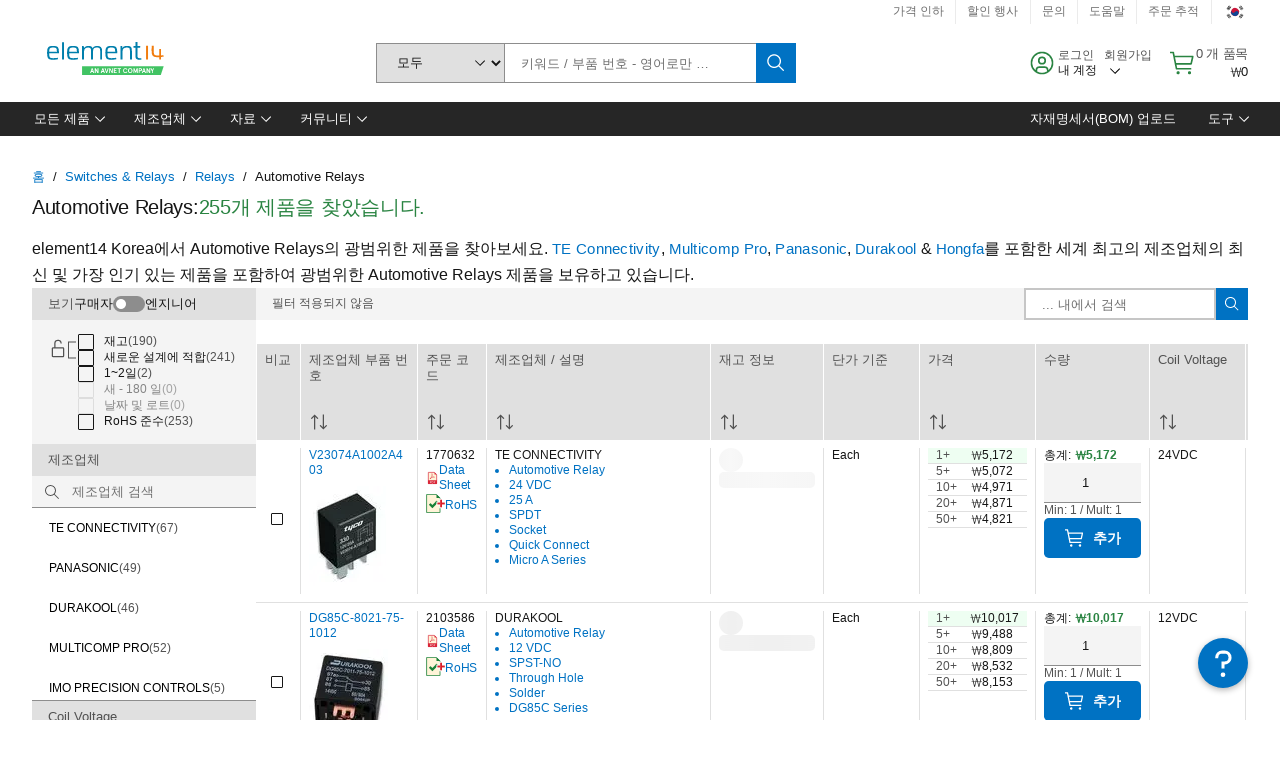

--- FILE ---
content_type: application/x-javascript;charset=utf-8
request_url: https://smetrics.element14.com/id?d_visid_ver=5.5.0&d_fieldgroup=A&mcorgid=106315F354E6D5430A4C98A4%40AdobeOrg&mid=30417820754305448181884529028043013152&ts=1768828871420
body_size: -41
content:
{"mid":"30417820754305448181884529028043013152"}